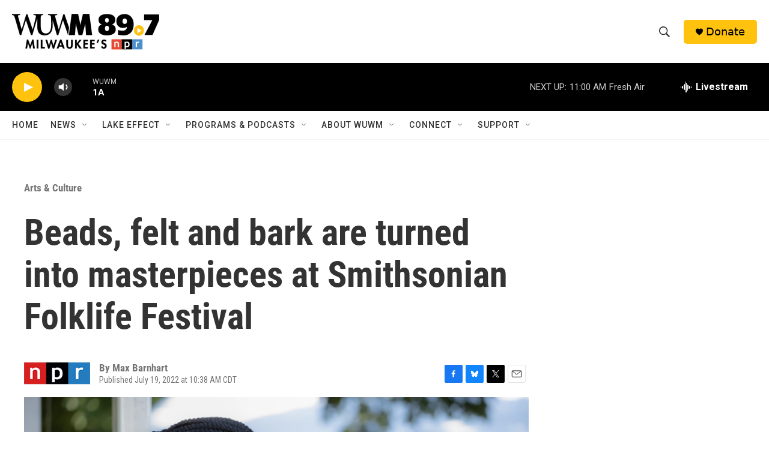

--- FILE ---
content_type: text/html; charset=utf-8
request_url: https://www.google.com/recaptcha/api2/aframe
body_size: 270
content:
<!DOCTYPE HTML><html><head><meta http-equiv="content-type" content="text/html; charset=UTF-8"></head><body><script nonce="NWbgnNOvZ_4-EAz7HkTWzQ">/** Anti-fraud and anti-abuse applications only. See google.com/recaptcha */ try{var clients={'sodar':'https://pagead2.googlesyndication.com/pagead/sodar?'};window.addEventListener("message",function(a){try{if(a.source===window.parent){var b=JSON.parse(a.data);var c=clients[b['id']];if(c){var d=document.createElement('img');d.src=c+b['params']+'&rc='+(localStorage.getItem("rc::a")?sessionStorage.getItem("rc::b"):"");window.document.body.appendChild(d);sessionStorage.setItem("rc::e",parseInt(sessionStorage.getItem("rc::e")||0)+1);localStorage.setItem("rc::h",'1768926876453');}}}catch(b){}});window.parent.postMessage("_grecaptcha_ready", "*");}catch(b){}</script></body></html>